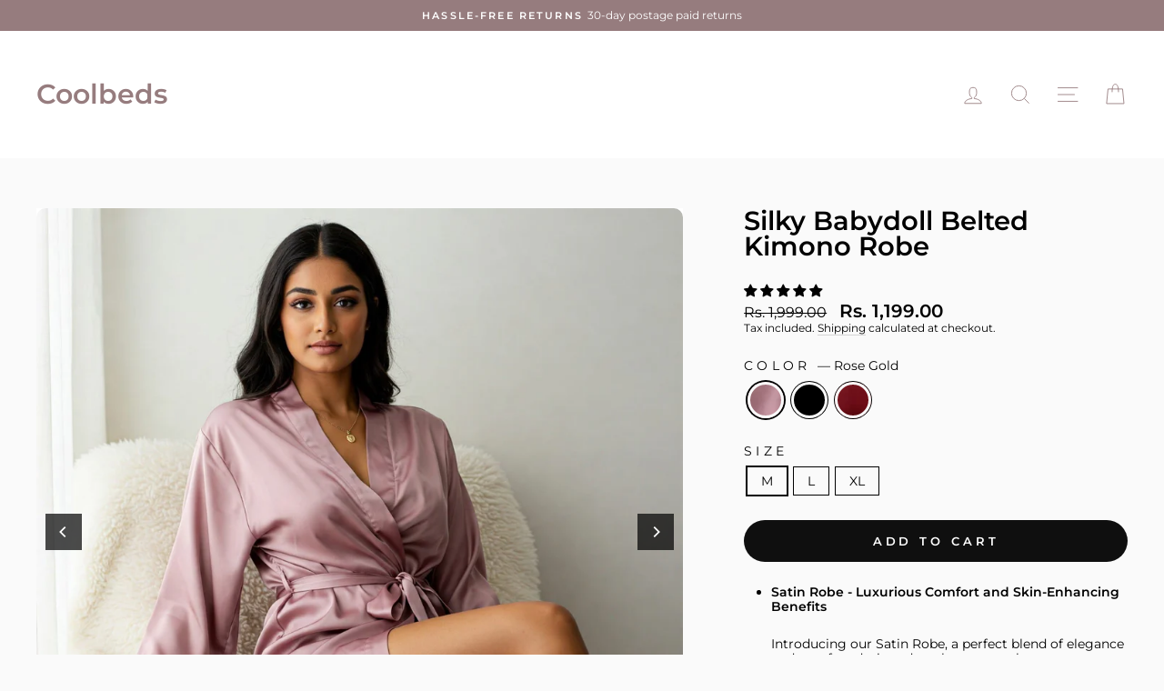

--- FILE ---
content_type: text/css
request_url: https://coolbeds.in/cdn/shop/t/60/assets/custom.css?v=122996934428923695701766393234
body_size: 81
content:
:root{--bar-fill-color: #967c7e}.variant-input-wrap label.disabled{display:none}.progress-bar-main.sheet:after{content:"";width:2px;height:100%;position:absolute;top:0;left:23%;background:var(--bar-fill-color)}.progress-bar-main.sheet:before{content:"";width:2px;height:100%;position:absolute;top:0;left:48%;background:var(--bar-fill-color)}.progress-bar-outerbox.completed{border-top-right-radius:5px;border-bottom-right-radius:5px}.upsell-add-btn,.upsell-show-options{background-color:#6459f3;color:#fff;border-radius:5px;margin-top:8px;display:inline-block;width:100%;text-align:center;padding-block:5px;font-weight:700;cursor:pointer}.upsell-add-btn.disabled{background-color:#898989;pointer-events:none}.upsell-variant-select{position:absolute;bottom:0;left:0;width:100%;height:max-content;background:#fff;z-index:100;box-shadow:5px 5px 15px #000}.cart__item:last-child{border-bottom:1px solid;margin-bottom:20px}#addtocart-sticky{z-index:5!important}.sticky-section .countdown__content.btn_sticky{padding:10px!important}.sticky-section .countdown__content.btn_sticky .countdown__block{margin:0!important}#checkout3[disabled]{background:gray}@media only screen and (max-width : 750px){.product__main-photos{margin-left:0;margin-right:0}.sticky-section .countdown__content.btn_sticky{padding:10px!important}.sticky-section .countdown__content.btn_sticky .countdown__block{margin:0!important}.sticky-section .countdown__content.btn_sticky .countdown__button{height:40px;align-items:center;display:flex;justify-content:center}}.product__main-photos .flickity-prev-next-button{color:#fff!important;cursor:pointer;font-size:22px;background-color:#000000b3!important;border-radius:0!important}.product-slideshow .flickity-slider .product-main-slide img{border-radius:10px}.product__thumbs--below .product__thumb-item{width:100%}@media screen and (max-width:500px){.product-slideshow .flickity-slider .product-main-slide .image-wrap{max-width:507px;max-height:507px;overflow:hidden;margin:0 auto}.product-slideshow .flickity-slider .product-main-slide img{max-width:507px;max-height:507px;width:100%;height:100%}.product-slideshow .flickity-slider .product-main-slide .product__photo-zoom{max-width:507px;max-height:507px;margin:0 auto}}.home_menu_remove .header-item--logo a.site-header__logo-link{pointer-events:none}body:has(.home_menu_remove) .mobile-nav__item:has([link-lable=home]){display:none}body:has(.home_menu_remove) .site-nav__icons .site-nav__link:not(.js-drawer-open-cart){display:none}.pf-cupsell-product .pf-cupsell-option{display:grid!important;grid-template-columns:auto 1fr;line-height:1.1;margin-bottom:4px}.pf-cupsell-product .pf-cupsell-option input{margin-right:0}.pf-cupsell-product .pf-cupsell-option label{display:block!important;width:100%;padding-left:10px;margin-bottom:0!important;margin-top:2px!important}#CartDrawer .drawer__footer:has(.cart__checkout-wrapper[data-loading=true]){position:relative}#CartDrawer .drawer__footer:has(.cart__checkout-wrapper[data-loading=true]):after{content:"";display:block;width:100%;height:100%;position:absolute;top:0;left:0}
/*# sourceMappingURL=/cdn/shop/t/60/assets/custom.css.map?v=122996934428923695701766393234 */


--- FILE ---
content_type: text/javascript
request_url: https://coolbeds.in/cdn/shop/t/60/assets/custom.js?v=97511928322538766301766378231
body_size: 298
content:
async function getItems(){var res=await theme.cart?.getCart()}getItems(),$(document).mouseup(function(e){var multiVariPop=$(".upsell-variant-select"),container=$(".upsell-variant-one-select"),containerB=$(".upsell-add-btn[data-options='1']");!container.is(e.target)&&container.has(e.target).length===0&&!containerB.is(e.target)&&(container.addClass("hide"),$(".upsell-add-btn[data-options='1']").text("Add to Cart")),containerB.is(e.target)&&multiVariPop.css("display","none")}),document.querySelectorAll(".upsell-show-options").forEach(el=>{el.addEventListener("click",function(){var parent=this.closest("[main-prod-id]"),prodId=parent?.getAttribute("prod-id"),mainProdId=parent.getAttribute("main-prod-id"),dataOptions=this.getAttribute("data-options");if(dataOptions==1){const options=parent?.querySelectorAll(".pf-cupsell-option")||[];if(options.length==1){const optionId=options[0].querySelector("input")?.dataset?.variantId;if(optionId)return theme.cart.addSingleItem(optionId,1)}setTimeout(()=>{$(".upsell-variant-one-select").addClass("hide");var optCont2=document.querySelector(`[main-prod-id='${mainProdId}'] .upsell-variant-one-select`);optCont2.classList.remove("hide"),prodId&&$(this).text("Confirm")},200)}else{$(".upsell-variant-select").css("display","none");var optCont=document.querySelector(`.upsell-variant-select[main-prod-id='${mainProdId}']`);optCont.style.display="block"}})}),document.querySelectorAll(".upsell-variant-select .close").forEach(el=>{el.addEventListener("click",function(){var parent=this.closest("[main-prod-id]"),mainProdId=parent.getAttribute("main-prod-id");parent.style.display="none"})}),document.querySelectorAll(".upsell-variant-select select").forEach(el=>{el.addEventListener("change",function(){var parent=this.closest("[prod-id]"),mainProdId=parent.getAttribute("main-prod-id"),prodId=parent.getAttribute("prod-id"),addBtn=parent.querySelector(".upsell-add-btn"),options=parent.querySelectorAll("select");options=[...options].map(el2=>el2.value),mainProdId=parseInt(mainProdId);const prod=Window.allVariants[mainProdId];var fd=prod?.find(el2=>el2.options.includes(options.join("")));prod&&checkOtherOptions(prod,this,parent),fd&&fd?.available?(addBtn.classList.remove("disabled"),parent.setAttribute("prod-id",fd.id)):(parent.setAttribute("prod-id",""),addBtn.classList.add("disabled"))})});function checkOtherOptions(prod,thisSelect,parent){const val=thisSelect.value;var allSelects=[...parent.querySelectorAll("select")];allSelects=allSelects.filter(el=>el!=thisSelect),allSelects.forEach(sel=>{var allSelectsVal=allSelects.map(el=>el.value&&el!=sel?el.value:[]).flat();sel.querySelectorAll("option").forEach(opt=>{const optVal=opt.getAttribute("value");if(optVal){var exist=prod.find(el=>[...allSelectsVal,val,optVal].every(thisVal=>el.options.includes(thisVal))&&el.available);exist?opt.style.display="block":opt.style.display="none"}})})}function hideNotValidOptions(){}document.querySelectorAll(".upsell-variant-one-select .one-select").forEach(el=>{el.addEventListener("change",function(){var parent=this.closest("[prod-id]"),mainProdId=parent.getAttribute("main-prod-id"),prodId=parent.getAttribute("prod-id"),addBtn=parent.querySelector(".upsell-add-btn"),option=this.value;mainProdId=parseInt(mainProdId),console.log("mainProdId",mainProdId);var fd=Window.allVariants[parseInt(mainProdId)].find(el2=>el2.options.includes(option));fd&&fd?.available?(parent.setAttribute("prod-id",fd.id),$(addBtn).text("Confirm")):parent.setAttribute("prod-id","")})}),document.querySelectorAll(".upsell-add-btn").forEach(el=>{el.addEventListener("click",function(){var dataOptions=this.getAttribute("data-options"),parent=this.closest("[prod-id]"),prodId=parent.getAttribute("prod-id"),oneVariantSelect=parent.querySelector(".upsell-variant-one-select"),addToCart=prodId&&dataOptions!=1||prodId&&!oneVariantSelect?.classList.contains("hide");console.log("addToCart",addToCart),addToCart&&(theme.cart.addSingleItem(prodId,1),parent.style.display="none")})});
//# sourceMappingURL=/cdn/shop/t/60/assets/custom.js.map?v=97511928322538766301766378231
